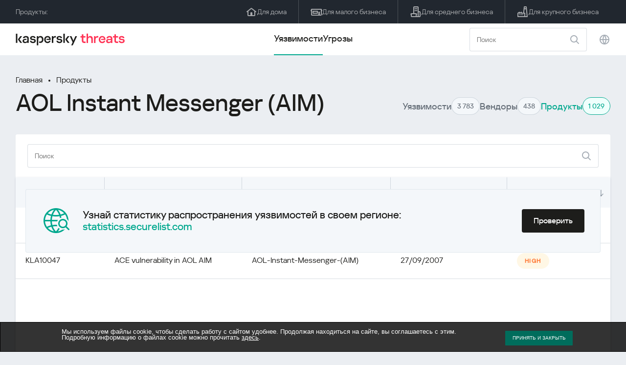

--- FILE ---
content_type: text/html; charset=UTF-8
request_url: https://threats.kaspersky.com/ru/product/AOL-Instant-Messenger-(AIM)/?s_post_type=vulnerability&orderby=detect_date&meta_key=true&order=ASC
body_size: 8218
content:


<!DOCTYPE HTML>
<html lang="ru">
<head>
    <meta charset="UTF-8"/>
    <link rel="icon" type="image/svg+xml" href="https://threats.kaspersky.com/content/themes/kasthreat2/assets/frontend/images/favicon.ico">
    <link rel="stylesheet" crossorigin href="https://threats.kaspersky.com/content/themes/kasthreat2/assets/frontend/css/main.css">
    <link rel="stylesheet" crossorigin href="https://threats.kaspersky.com/content/themes/kasthreat2/assets/frontend/css/custom.css">
    <meta name="viewport" content="width=device-width, initial-scale=1.0"/>

    <title>Kaspersky Threats — AOL Instant Messenger (AIM)</title>

    <script type="module" crossorigin src="https://threats.kaspersky.com/content/themes/kasthreat2/assets/frontend/js/main.js"></script>

    <script type="module" crossorigin src="https://threats.kaspersky.com/content/themes/kasthreat2/assets/frontend/js/jquery-3.7.1.min.js"></script>
    <script type="module" crossorigin src="https://threats.kaspersky.com/content/themes/kasthreat2/assets/frontend/js/custom.js"></script>
    <script language="JavaScript" type="text/javascript" src="//media.kaspersky.com/tracking/omniture/s_code_single_suite.js"></script>
    
    <meta name='robots' content='max-image-preview:large' />
<link rel='stylesheet' id='redux-extendify-styles-css' href='https://threats.kaspersky.com/content/plugins/redux-framework/redux-core/assets/css/extendify-utilities.css' type='text/css' media='all' />
<link rel='stylesheet' id='ktn_style-css' href='https://threats.kaspersky.com/content/plugins/kav-threat-news/assets/css/style.css' type='text/css' media='all' />
<script type='text/javascript' src='https://threats.kaspersky.com/content/plugins/kaspersky-cookies-notification/languages/ru_RU/alert_text.js' id='kasp-cookie-alert-text-js'></script>
<script type='text/javascript' src='https://threats.kaspersky.com/content/plugins/kaspersky-cookies-notification/scripts/alert.js' id='kasp-cookie-alert-js'></script>
<link rel="https://api.w.org/" href="https://threats.kaspersky.com/ru/wp-json/" /><link rel="canonical" href="https://threats.kaspersky.com/ru/product/AOL-Instant-Messenger-(AIM)/" />
<link rel='shortlink' href='https://threats.kaspersky.com/ru/?p=7816' />
<link rel="alternate" type="application/json+oembed" href="https://threats.kaspersky.com/ru/wp-json/oembed/1.0/embed?url=https%3A%2F%2Fthreats.kaspersky.com%2Fru%2Fproduct%2FAOL-Instant-Messenger-%28AIM%29%2F" />
<link rel="alternate" type="text/xml+oembed" href="https://threats.kaspersky.com/ru/wp-json/oembed/1.0/embed?url=https%3A%2F%2Fthreats.kaspersky.com%2Fru%2Fproduct%2FAOL-Instant-Messenger-%28AIM%29%2F&#038;format=xml" />
<meta name="generator" content="Redux 4.4.1" />
    <!-- Google Tag Manager -->
    <script>
        (function(w,d,s,l,i){w[l]=w[l]||[];w[l].push({'gtm.start':
            new Date().getTime(),event:'gtm.js'});var f=d.getElementsByTagName(s)[0],
            j=d.createElement(s),dl=l!='dataLayer'?'&l='+l:'';j.async=true;j.src=
            '//www.googletagmanager.com/gtm.js?id='+i+dl;f.parentNode.insertBefore(j,f);
        })(window,document,'script','dataLayer','GTM-5CGZ3HG');
    </script>

<script>(function(w,d,s,l,i){w[l]=w[l]||[];w[l].push({'gtm.start': new Date().getTime(),event:'gtm.js'});var f=d.getElementsByTagName(s)[0], j=d.createElement(s),dl=l!='dataLayer'?'&l='+l:'';j.async=true;j.src= 'https://www.googletagmanager.com/gtm.js?id='+i+dl;f.parentNode.insertBefore(j,f); })(window,document,'script','dataLayer','GTM-WZ7LJ3');</script>
<!-- End Google Tag Manager -->




 



    <script>

    if (!window.kaspersky) {
        
        window.kaspersky = {};

        kaspersky.businessType = 'b2c';
        kaspersky.isStaging    = 0; 
        kaspersky.pageName     = 'Kaspersky Threats > Products > AOL Instant Messenger (AIM)';
        kaspersky.pageType     = 'special project';
        kaspersky.platformName = 'Micro Site';
        kaspersky.siteLocale   = 'ru';
    }

    
    window.ajax_url = 'https://threats.kaspersky.com/ru/wp-admin/admin-ajax.php';

    </script>
</head>
<body>

<!-- Google Tag Manager (noscript) -->
<noscript>
        <iframe src="//www.googletagmanager.com/ns.html?id=GTM-5CGZ3HG" height="0" width="0" style="display: none; visibility: hidden;"></iframe>
    </noscript>
<noscript><iframe src="https://www.googletagmanager.com/ns.html?id=GTM-WZ7LJ3" height="0" width="0" style="display:none;visibility:hidden"></iframe></noscript>
<!-- End Google Tag Manager (noscript) -->
<section class="stripe">
    
    
    <div class="container">
        <div class="stripe__inner">
            <div class="stripe__title">Продукты:</div>
            <div class="stripe__list">
                <a href="https://www.kaspersky.ru/home-security?icid=kl-ru_threatsheader_acq_ona_smm__onl_b2c_threats_prodmen_sm-team_______2efcb11ef96605be" class="stripe__item">
                    <i class="stripe__item-icon stripe__item-icon_home"></i>
                    <div class="stripe__item-text">Для дома</div>
                </a>
                <a href="https://www.kaspersky.ru/small-business-security?icid=kl-ru_threatsheader_acq_ona_smm__onl_b2c_threats_prodmen_sm-team_______2efcb11ef96605be" class="stripe__item">
                    <i class="stripe__item-icon stripe__item-icon_small-business"></i>
                    <div class="stripe__item-text">Для малого бизнеса</div>
                </a>
                <a href="https://www.kaspersky.ru/small-to-medium-business-security?icid=kl-ru_threatsheader_acq_ona_smm__onl_b2c_threats_prodmen_sm-team_______2efcb11ef96605be" class="stripe__item">
                    <i class="stripe__item-icon stripe__item-icon_medium-business"></i>
                    <div class="stripe__item-text">Для среднего бизнеса</div>
                </a>
                <a href="https://www.kaspersky.ru/enterprise-security?icid=kl-ru_threatsheader_acq_ona_smm__onl_b2c_threats_prodmen_sm-team_______2efcb11ef96605be" class="stripe__item">
                    <i class="stripe__item-icon stripe__item-icon_enterprize-business"></i>
                    <div class="stripe__item-text">Для крупного бизнеса</div>
                </a>
            </div>
        </div>
    </div>
</section>

<header class="header">
    <div class="container">
        <div class="header__inner">
            <div class="header__left">
                <a class="header__logo" href="/ru/" title="Home page"></a>
            </div>
            <div class="header__center">
                <div class="header__tabs">
                    <a href="/ru/vulnerability/" class="header__tab  active">Уязвимости</a>
                    <a href="/ru/threat/" class="header__tab ">Угрозы</a>
                </div>
            </div>
            <div class="header__right">
                <label class="field field_search">
                    <input id="search" type="text" class="field__input" placeholder="Поиск" value="">
                    <i class="field__icon field__icon_search"></i>
                </label>
                <button class="header__globe" data-lang></button>
                <button class="header__search" data-modal-open="search"></button>
                <button class="header__menu" data-modal-open="mobile-menu"></button>

                <div class="header__lang-menu" data-lang-menu>
                    <ul class="header__lang-list">
                        <li class="header__lang-item">
                            <a href="https://threats.kaspersky.com/en/product/AOL-Instant-Messenger-(AIM)/" class="header__lang-link ">English</a>
                        </li>
                        <li class="header__lang-item">
                            <a href="https://threats.kaspersky.com/ru/product/AOL-Instant-Messenger-(AIM)/" class="header__lang-link  active">Русский</a>
                        </li>
                        <li class="header__lang-item">
                            <a href="https://threats.kaspersky.com/ja/product/AOL-Instant-Messenger-(AIM)/" class="header__lang-link ">日本語</a>
                        </li>
                        <li class="header__lang-item">
                            <a href="https://threats.kaspersky.com/mx/product/AOL-Instant-Messenger-(AIM)/" class="header__lang-link ">LatAm</a>
                        </li>
                        <li class="header__lang-item">
                            <a href="https://threats.kaspersky.com/tr/product/AOL-Instant-Messenger-(AIM)/" class="header__lang-link ">Türk</a>
                        </li>
                        <li class="header__lang-item">
                            <a href="https://threats.kaspersky.com/br/product/AOL-Instant-Messenger-(AIM)/" class="header__lang-link ">Brasileiro</a>
                        </li>
                        <li class="header__lang-item">
                            <a href="https://threats.kaspersky.com/fr/product/AOL-Instant-Messenger-(AIM)/" class="header__lang-link ">Français</a>
                        </li>
                        <li class="header__lang-item">
                            <a href="https://threats.kaspersky.com/cz/product/AOL-Instant-Messenger-(AIM)/" class="header__lang-link ">Český</a>
                        </li>
                        <li class="header__lang-item">
                            <a href="https://threats.kaspersky.com/de/product/AOL-Instant-Messenger-(AIM)/" class="header__lang-link ">Deutsch</a>
                        </li>
                    </ul>
                </div>
            </div>
        </div>
    </div>
</header>

    <div class="page">                <div class="container">            <div class="page__header">                <div class="crumbs">            <div class="crumbs__list">                <a href="https://threats.kaspersky.com/ru">Главная</a>                <a href="https://threats.kaspersky.com/ru/product/">Продукты</a>            </div>        </div>                <div class="section-header">            <h1 class="title">AOL Instant Messenger (AIM)</h1>            <div class="section-header__tabs">                <div class="tabs">                    <div class="tabs__inner">                        <a href="/ru/vulnerability/" class="tabs__item">                            <span class="tabs__tab">Уязвимости</span>                            <span class="tabs__marker">3 783</span>                        </a>                        <a href="/ru/vendor/" class="tabs__item">                            <span class="tabs__tab">Вендоры</span>                            <span class="tabs__marker">438</span>                        </a>                        <span class="tabs__item active">                            <span class="tabs__tab">Продукты</span>                            <span class="tabs__marker">1 029</span>                        </span>                    </div>                </div>            </div>        </div>    </div>    <div class="page__inner">        <div class="page__body">            <div class="page-search">                <label class="field field_page-search">                    <input type="text" class="field__input" placeholder="Поиск">                    <i class="field__icon field__icon_search"></i>                </label>                <button class="page-search__filter" data-modal-open="mobile-filters"></button>            </div>            <div class="table">                <div class="table__row table__row_header">                    <div class="table__col" onclick="window.location.href = 'https://threats.kaspersky.com/ru/product/AOL-Instant-Messenger-(AIM)/?s_post_type=vulnerability&orderby=name&order=ASC'">                        Kaspersky ID                                                    <i class="table__arrow"></i>                                            </div>                    <div class="table__col" onclick="window.location.href = 'https://threats.kaspersky.com/ru/product/AOL-Instant-Messenger-(AIM)/?s_post_type=vulnerability&orderby=short_description&meta_key=true&order=ASC'">                        Уязвимость                                                    <i class="table__arrow"></i>                                            </div>                    <div class="table__col" style="cursor: default;">                        Продукт                    </div>                    <div class="table__col active" onclick="window.location.href = 'https://threats.kaspersky.com/ru/product/AOL-Instant-Messenger-(AIM)/??s_post_type=vulnerability&orderby=detect_date&meta_key=true&order=DESC'">                        Дата обнаружения                                                    <i class="table__arrow"></i>                                            </div>                    <div class="table__col" onclick="window.location.href = 'https://threats.kaspersky.com/ru/product/AOL-Instant-Messenger-(AIM)/?s_post_type=vulnerability&orderby=severity&meta_key=true&order=ASC'">                        Уровень угрозы                                                    <i class="table__arrow"></i>                                            </div>                </div>                                                        <div class="table__row">                        <div class="table__col">                            <a href="https://threats.kaspersky.com/ru/vulnerability/KLA10048/">KLA10048</a>                        </div>                        <div class="table__col table__col_title table__col_with-status">                            <a href="https://threats.kaspersky.com/ru/vulnerability/KLA10048/">DoS vulnerability in AOL AIM</a>                        </div>                        <div class="table__col">                            <a href="https://threats.kaspersky.com/ru/product/AOL-Instant-Messenger-(AIM)/">AOL-Instant-Messenger-(AIM)</a>                        </div>                        <div class="table__col">                            09/06/2005                        </div>                        <div class="table__col table__col_status">                            <div class="status warning">Warning</div>                        </div>                    </div>                                                        <div class="table__row">                        <div class="table__col">                            <a href="https://threats.kaspersky.com/ru/vulnerability/KLA10047/">KLA10047</a>                        </div>                        <div class="table__col table__col_title table__col_with-status">                            <a href="https://threats.kaspersky.com/ru/vulnerability/KLA10047/">ACE vulnerability in AOL AIM</a>                        </div>                        <div class="table__col">                            <a href="https://threats.kaspersky.com/ru/product/AOL-Instant-Messenger-(AIM)/">AOL-Instant-Messenger-(AIM)</a>                        </div>                        <div class="table__col">                            27/09/2007                        </div>                        <div class="table__col table__col_status">                            <div class="status high">High</div>                        </div>                    </div>                                    <div class="table__row table__row_cover" data-ht-row>                        <div class="table__col"></div>                        <div class="table__col"></div>                        <div class="table__col"></div>                        <div class="table__col"></div>                        <div class="table__col"></div>                        <div class="table-cover" data-ht-cover>                            <div class="table-cover__inner">                                <i class="table-cover__icon"></i>                                <div class="table-cover__content">                                    <div class="table-cover__text">Узнай статистику распространения уязвимостей в своем регионе:</div>                                    <a class="table-cover__link" href="https://statistics.securelist.com/ru" target="_blank">statistics.securelist.com</a>                                </div>                                <a class="btn" href="https://statistics.securelist.com/ru" target="_blank">Проверить</a>                            </div>                        </div>                    </div>                                                                    </div>            
    <section class="pagination">
        <div class="pagination__list">
                            <div class="pagination__item prev" style="cursor: default;"></div>
            
                                                <div class="pagination__item" onclick="window.location.href = '/ru/product/AOL-Instant-Messenger-(AIM)/?s_post_type=vulnerability&orderby=detect_date&meta_key=true&order=ASC&page=1'">1</div>
                                        
                            <div class="pagination__item next" style="cursor: default;"></div>
            
        </div>
        <div class="pagination__page">
            <div class="pagination__info">0— из </div>
            <div class="pagination__per-page">
                <div class="select" data-select>
                    <div class="select__value" data-select-text></div>
                    <input data-select-value type="hidden" value="">
                    <div class="select__list" data-select-list>
                        <a href="?page=&limit=30"><div class="select__option" data-select-option="30">30</div></a>
                        <a href="?page=&limit=50"><div class="select__option" data-select-option="50">50</div></a>
                        <a href="?page=&limit=100"><div class="select__option" data-select-option="100">100</div></a>
                    </div>
                </div>
            </div>
        </div>
    </section>

        </div>    </div></div><link rel='stylesheet' id='whp9143tw-bs4.css-css' href='https://threats.kaspersky.com/content/plugins/wp-security-hardening/modules/inc/assets/css/tw-bs4.css' type='text/css' media='all' />
<link rel='stylesheet' id='whp3394font-awesome.min.css-css' href='https://threats.kaspersky.com/content/plugins/wp-security-hardening/modules/inc/fa/css/font-awesome.min.css' type='text/css' media='all' />
<link rel='stylesheet' id='whp9124front.css-css' href='https://threats.kaspersky.com/content/plugins/wp-security-hardening/modules/css/front.css' type='text/css' media='all' />


    <section class="covers">
        <div class="container">
            <div class="covers__list">
                                    <div class="covers__item covers__item_black">
                        <div
                            class="covers__image covers__image_desktop"
                            style="background-image: url('https://threats.kaspersky.com/content/uploads/sites/3/2024/04/Calculator_Threats_688x300.jpeg')"
                        ></div>
                        <div
                            class="covers__image covers__image_mobile"
                            style="background-image: url('https://threats.kaspersky.com/content/uploads/sites/3/2024/04/Calculator_Threats_358x360.jpeg')"
                        ></div>
                        <div class="covers__inner">
                            <div class="covers__title">Kaspersky IT Security Calculator:</div>
                            <div class="covers__description">Оцените ваш профиль кибербезопасности                            </div>
                            <a target="_blank" href="https://calculator.kaspersky.com/ru?icid=kl-ru_threatsplacehold_acq_ona_smm__onl_b2b_threats_ban_sm-team_______8ab1803479c51823">
                                <div class="btn btn_white">Узнать больше</div>
                            </a>
                        </div>
                    </div>
                                                    <div class="covers__item covers__item_black">
                        <div
                            class="covers__image covers__image_desktop"
                            style="background-image: url('https://threats.kaspersky.com/content/uploads/sites/3/2024/04/DL_Threats_688x300.jpeg')"
                        ></div>
                        <div
                            class="covers__image covers__image_mobile"
                            style="background-image: url('https://threats.kaspersky.com/content/uploads/sites/3/2024/04/DL_Threats_358x360.jpeg')"
                        ></div>
                        <div class="covers__inner">
                            <div class="covers__title">Встречай новый Kaspersky!</div>
                            <div class="covers__description">Каждая минута твоей онлайн-жизни заслуживает топовой защиты.                            </div>
                            <a target="_blank" href="https://www.kaspersky.ru/premium?icid=kl-ru_threatsplacehold_acq_ona_smm__onl_b2c_threats_ban_sm-team___kprem____914a465d56f368af">
                                <div class="btn btn_white">Узнать больше</div>
                            </a>
                        </div>
                    </div>
                            </div>
        </div>
    </section>

    <section class="related-articles">
        <div class="container">
            <div class="section-header">
                <div class="title">Related articles</div>
            </div>
            <div class="related-articles__inner">
                
<div class="related-articles__item">
    <div class="related-articles__img" style="background-image: url(https://media.kasperskycontenthub.com/wp-content/uploads/sites/58/2026/01/26221350/SL-HoneyMyte-CoolClient-featured-scaled-1-150x150.jpg)"></div>
    <div class="related-articles__content">
        <div class="related-articles__info">
            <div class="related-articles__date">27 January 2026</div>
            <div class="related-articles__category">Securelist</div>
        </div>
        <div class="related-articles__title">
            <a href="https://securelist.ru/honeymyte-updates-coolclient-uses-browser-stealers-and-scripts/114533/?utm_source=threats.kaspersky.com&utm_medium=blog&utm_campaign=news_block" target="_blank">Последние кампании HoneyMyte: обновленный бэкдор CoolClient и несколько вариантов стилера</a>
        </div>
    </div>
</div>

<div class="related-articles__item">
    <div class="related-articles__img" style="background-image: url(https://media.kasperskycontenthub.com/wp-content/uploads/sites/58/2025/12/25125303/SL-industrial-threats-q3-2025-featured-150x150.jpg)"></div>
    <div class="related-articles__content">
        <div class="related-articles__info">
            <div class="related-articles__date">25 December 2025</div>
            <div class="related-articles__category">Securelist</div>
        </div>
        <div class="related-articles__title">
            <a href="https://securelist.ru/industrial-threat-report-q3-2025/114504/?utm_source=threats.kaspersky.com&utm_medium=blog&utm_campaign=news_block" target="_blank">Ландшафт угроз для систем промышленной автоматизации. Третий квартал 2025 года</a>
        </div>
    </div>
</div>

<div class="related-articles__item">
    <div class="related-articles__img" style="background-image: url(https://media.kasperskycontenthub.com/wp-content/uploads/sites/58/2025/12/23111827/SL-SIEM-effectiveness-assessment-featured-150x150.jpg)"></div>
    <div class="related-articles__content">
        <div class="related-articles__info">
            <div class="related-articles__date">23 December 2025</div>
            <div class="related-articles__category">Securelist</div>
        </div>
        <div class="related-articles__title">
            <a href="https://securelist.ru/siem-effectiveness-assessment/114483/?utm_source=threats.kaspersky.com&utm_medium=blog&utm_campaign=news_block" target="_blank">Оценка эффективности использования SIEM</a>
        </div>
    </div>
</div>

<div class="related-articles__item">
    <div class="related-articles__img" style="background-image: url(https://media.kasperskycontenthub.com/wp-content/uploads/sites/58/2025/12/23104942/SL-Webrat-featured-150x150.jpg)"></div>
    <div class="related-articles__content">
        <div class="related-articles__info">
            <div class="related-articles__date">23 December 2025</div>
            <div class="related-articles__category">Securelist</div>
        </div>
        <div class="related-articles__title">
            <a href="https://securelist.ru/webrat-distributed-via-github/114486/?utm_source=threats.kaspersky.com&utm_medium=blog&utm_campaign=news_block" target="_blank">Променяли читы на эксплойты: Webrat распространяется через GitHub</a>
        </div>
    </div>
</div>

<div class="related-articles__item">
    <div class="related-articles__img" style="background-image: url(https://media.kasperskycontenthub.com/wp-content/uploads/sites/58/2025/12/19120227/cloud-atlas-h1-2025-featured-image-150x150.jpg)"></div>
    <div class="related-articles__content">
        <div class="related-articles__info">
            <div class="related-articles__date">19 December 2025</div>
            <div class="related-articles__category">Securelist</div>
        </div>
        <div class="related-articles__title">
            <a href="https://securelist.ru/cloud-atlas-h1-2025-campaign/114449/?utm_source=threats.kaspersky.com&utm_medium=blog&utm_campaign=news_block" target="_blank">Активность Cloud Atlas в первой половине 2025 года: что изменилось</a>
        </div>
    </div>
</div>

<div class="related-articles__item">
    <div class="related-articles__img" style="background-image: url(https://media.kasperskycontenthub.com/wp-content/uploads/sites/58/2025/12/05184614/dcom-lateral-movement-featured-image-150x150.jpg)"></div>
    <div class="related-articles__content">
        <div class="related-articles__info">
            <div class="related-articles__date">19 December 2025</div>
            <div class="related-articles__category">Securelist</div>
        </div>
        <div class="related-articles__title">
            <a href="https://securelist.ru/lateral-movement-via-dcom-abusing-control-panel/114189/?utm_source=threats.kaspersky.com&utm_medium=blog&utm_campaign=news_block" target="_blank">Очередной DCOM-объект для горизонтального перемещения</a>
        </div>
    </div>
</div>
                
            </div>
        </div>
    </section>

    <div class="modal-search" data-modal="search">
        <div class="modal-search__overlay"></div>
        <div class="modal-search__inner">
            <label class="field field_page-search">
                <input type="text" class="field__input" placeholder="Search" value="">
                <i class="field__icon field__icon_search"></i>
            </label>
            <button class="modal-search__close" data-modal-close></button>
        </div>
    </div>
</div>

<footer class="footer">
    <div class="container">
        <div class="footer__inner">
            <div class="section-header">
                <div class="title">Продукты</div>
            </div>
            <div class="footer-solutions">
                
                <div class="footer-solutions__item" onclick="window.open('https://www.kaspersky.ru/home-security?icid=kl-ru_threatsheader_acq_ona_smm__onl_b2c_threats_prodmen_sm-team_______2efcb11ef96605be')">
                    <div class="footer-solutions__content">
                        <div class="footer-solutions__title">Для дома</div>
                        <div class="footer-solutions__description">Для дома</div>
                    </div>
                    <i class="footer-solutions__icon footer-solutions__icon_home"></i>
                </div>

                
                <div class="footer-solutions__item" onclick="window.open('https://www.kaspersky.ru/small-business-security?icid=kl-ru_threatsheader_acq_ona_smm__onl_b2c_threats_prodmen_sm-team_______2efcb11ef96605be')">
                    <div class="footer-solutions__content">
                        <div class="footer-solutions__title">Для малого бизнеса</div>
                        <div class="footer-solutions__description">1–25 сотрудников</div>
                    </div>
                    <i class="footer-solutions__icon footer-solutions__icon_small-business"></i>
                </div>
                
                <div class="footer-solutions__item" onclick="window.open('https://www.kaspersky.ru/small-to-medium-business-security?icid=kl-ru_threatsheader_acq_ona_smm__onl_b2c_threats_prodmen_sm-team_______2efcb11ef96605be')">
                    <div class="footer-solutions__content">
                        <div class="footer-solutions__title">Для среднего бизнеса</div>
                        <div class="footer-solutions__description">26-999 сотрудников</div>
                    </div>
                    <i class="footer-solutions__icon footer-solutions__icon_medium-business"></i>
                </div>
                
                <div class="footer-solutions__item" onclick="window.open('https://www.kaspersky.ru/enterprise-security?icid=kl-ru_threatsheader_acq_ona_smm__onl_b2c_threats_prodmen_sm-team_______2efcb11ef96605be')">
                    <div class="footer-solutions__content">
                        <div class="footer-solutions__title">Для крупного бизнеса</div>
                        <div class="footer-solutions__description">Более 1000 сотрудников</div>
                    </div>
                    <i class="footer-solutions__icon footer-solutions__icon_enterprize-business"></i>
                </div>
            </div>
            
            <div class="lets-us-know">
                <div class="lets-us-know__content" data-modal-open="found-threat">
                    <i class="lets-us-know__icon"></i>
                    <div class="lets-us-know__text">
                        Нашли новую угрозу или уязвимость?                    </div>
                </div>
                <div class="btn" data-modal-open="found-threat">Дайте нам знать!</div>
            </div>
            
            <div class="footer__bottom">
                <div class="footer__copy">©2026 AO&nbsp;Kaspersky&nbsp;Lab</div>
                <nav class="footer__links">
                    <a href="https://www.kaspersky.ru/web-privacy-policy?icid=kl-ru_threats_acq_ona_smm__onl_b2c_threats_footer_sm-team_______c5f7892d76cff20d" class="footer__link" target="_blank">Privacy Policy</a>
                                        <!-- <a href="/#" class="footer__link">Anti-Corruption Policy</a>
                    <a href="/#" class="footer__link">License Agreement B2C</a>
                    <a href="/#" class="footer__link">License Agreement B2B</a> -->
                </nav>
            </div>
        </div>
    </div>
</footer>

<section class="modal" data-modal="inaccuracy">
    <div class="modal__wrap">
        <div class="modal__overlay"></div>
        <div class="modal__inner">
                <form action="/url" data-form class="modal__form">
                    <div class="modal__title">Нашли неточность в описании этой уязвимости?</div>
                    <!-- <textarea
                        name="message"
                        cols="30"
                        rows="5"
                        class="modal__textarea"
                        placeholder="Your message"
                    ></textarea>
                    <div class="modal__capture" style="background: #eee; width: 300px; height: 76px">
                        capture
                    </div>
                    <button class="btn">Send message</button> -->
                    <div class="modal__text">
                        Если вы нашли новую угрозу или уязвимость, пожалуйста дайте нам знать по электронной почте:                        <br>
                        <a href="mailto:newvirus@kaspersky.com">newvirus@kaspersky.com</a>
                    </div>
                    <button class="btn" data-modal-close>Всё понятно</button>
                </form>
            
                <i class="modal__close" data-modal-close></i>
        </div>
    </div>
</section>

<section class="modal" data-modal="found-threat">
    <div class="modal__wrap">
        <div class="modal__overlay"></div>
        <div class="modal__inner">
                <div class="modal__title">Нашли новую угрозу или уязвимость?</div>
                <div class="modal__text">
                    Если вы нашли новую угрозу или уязвимость, пожалуйста дайте нам знать по электронной почте:                    <br>
                    <a href="mailto:newvirus@kaspersky.com">newvirus@kaspersky.com</a>
                </div>
                <button class="btn btn-close" data-modal-close>Всё понятно</button>
            
                <i class="modal__close" data-modal-close></i>
        </div>
    </div>
</section>

<section class="modal" data-modal="mobile-menu">
    <div class="modal__wrap">
        <div class="modal__overlay"></div>
        <div class="modal__inner">
                <nav class="menu">
                    <div class="menu__list">
                        <a href="https://threats.kaspersky.com/ru/vulnerability/" class="menu__item">Уязвимости</a>
                        <a href="https://threats.kaspersky.com/ru/vendor/" class="menu__item">Вендоры</a>
                        <a href="https://threats.kaspersky.com/ru/product/" class="menu__item">Продукты</a>
                        <a href="https://threats.kaspersky.com/ru/threat/" class="menu__item">Угрозы</a>
                    </div>
                </nav>
                
                <button class="lang" data-modal-close="mobile-menu" data-modal-open="mobile-lang">
                    <i class="lang__icon"></i>
                    <span class="lang__text">Eng</span>
                </button>
                
                <div class="modal-bottom">
                    <div class="modal-bottom__title">Продукты</div>
                    <div class="modal-bottom__list">
                        <a href="https://www.kaspersky.ru/home-security?icid=kl-ru_threatsheader_acq_ona_smm__onl_b2c_threats_prodmen_sm-team_______2efcb11ef96605be" class="modal-bottom__item">
                            <i class="modal-bottom__item-icon modal-bottom__item-icon_home"></i>
                            <div class="modal-bottom__item-text">Для дома</div>
                        </a>
                        <a href="https://www.kaspersky.ru/small-business-security?icid=kl-ru_threatsheader_acq_ona_smm__onl_b2c_threats_prodmen_sm-team_______2efcb11ef96605be" class="modal-bottom__item">
                            <i class="modal-bottom__item-icon modal-bottom__item-icon_small-business"></i>
                            <div class="modal-bottom__item-text">Для малого бизнеса</span></div>
                        </a>
                        <a href="https://www.kaspersky.ru/small-to-medium-business-security?icid=kl-ru_threatsheader_acq_ona_smm__onl_b2c_threats_prodmen_sm-team_______2efcb11ef96605be" class="modal-bottom__item">
                            <i class="modal-bottom__item-icon modal-bottom__item-icon_medium-business"></i>
                            <div class="modal-bottom__item-text">Для среднего бизнеса</div>
                        </a>
                        <a href="https://www.kaspersky.ru/enterprise-security?icid=kl-ru_threatsheader_acq_ona_smm__onl_b2c_threats_prodmen_sm-team_______2efcb11ef96605be" class="modal-bottom__item">
                            <i class="modal-bottom__item-icon modal-bottom__item-icon_enterprize-business"></i>
                            <div class="modal-bottom__item-text">Для крупного бизнеса</div>
                        </a>
                    </div>
                </div>
            
                <i class="modal__close" data-modal-close></i>
        </div>
    </div>
</section>

<section class="modal" data-modal="mobile-lang">
    <div class="modal__wrap">
        <div class="modal__overlay"></div>
        <div class="modal__inner">
                <div class="modal__back" data-modal-close="mobile-lang" data-modal-open="mobile-menu">
                    <i class="modal__back-icon"></i>
                    <div class="modal__back-text">Select language</div>
                </div>
                <nav class="menu">
                    <div class="menu__list">
                        <a href="https://threats.kaspersky.com/en/product/AOL-Instant-Messenger-(AIM)/" class="menu__item ">English</a>
                            <a href="https://threats.kaspersky.com/ru/product/AOL-Instant-Messenger-(AIM)/" class="menu__item  active">Русский</a>
                            <a href="https://threats.kaspersky.com/ja/product/AOL-Instant-Messenger-(AIM)/" class="menu__item ">日本語</a>
                            <a href="https://threats.kaspersky.com/mx/product/AOL-Instant-Messenger-(AIM)/" class="menu__item ">LatAm</a>
                            <a href="https://threats.kaspersky.com/tr/product/AOL-Instant-Messenger-(AIM)/" class="menu__item ">Türk</a>
                            <a href="https://threats.kaspersky.com/br/product/AOL-Instant-Messenger-(AIM)/" class="menu__item ">Brasileiro</a>
                            <a href="https://threats.kaspersky.com/fr/product/AOL-Instant-Messenger-(AIM)/" class="menu__item ">Français</a>
                            <a href="https://threats.kaspersky.com/cz/product/AOL-Instant-Messenger-(AIM)/" class="menu__item ">Český</a>
                            <a href="https://threats.kaspersky.com/de/product/AOL-Instant-Messenger-(AIM)/" class="menu__item ">Deutsch</a>
                    </div>
                </nav>

            
            
        </div>
    </div>
</section>

<section class="modal" data-modal="mobile-filters">
    <div class="modal__wrap">
        <div class="modal__overlay"></div>
        <div class="modal__inner">
                <div class="filters">
                    <!-- <div class="filters__title">Severity level</div>
                    <div class="filters__list">
                        <div class="filters__item">
                            Critical
                            <label class="checkbox ">
                                <input type="checkbox" class="checkbox__input" >
                                <span class="checkbox__box"></span>
                            </label>
                        </div>
                        <div class="filters__item">
                            High
                            <label class="checkbox ">
                                <input type="checkbox" class="checkbox__input" checked>
                                <span class="checkbox__box"></span>
                            </label>
                        </div>
                        <div class="filters__item">
                            Warning
                            <label class="checkbox error">
                                <input type="checkbox" class="checkbox__input" >
                                <span class="checkbox__box"></span>
                            </label>
                        </div>
                    </div> -->
                    <div class="filters__title">Sorting</div>

                    
                    
                        <div class="filters__list">
                                                    <div class="filters__item">
                                Kaspersky ID                                <div class="sort-list">
                                    <button class="sort sort_asc" filter-data='title ASC'></button>
                                    <button class="sort sort_desk" filter-data='title DESC'></button>
                                </div>
                            </div>
                                                    <div class="filters__item">
                                Уязвимость                                <div class="sort-list">
                                    <button class="sort sort_asc" filter-data='description ASC'></button>
                                    <button class="sort sort_desk" filter-data='description DESC'></button>
                                </div>
                            </div>
                                                    <div class="filters__item">
                                Detect date                                <div class="sort-list">
                                    <button class="sort sort_asc" filter-data='date ASC'></button>
                                    <button class="sort sort_desk" filter-data='date DESC'></button>
                                </div>
                            </div>
                                                    <div class="filters__item">
                                Уровень угрозы                                <div class="sort-list">
                                    <button class="sort sort_asc" filter-data='severity ASC'></button>
                                    <button class="sort sort_desk" filter-data='severity DESC'></button>
                                </div>
                            </div>
                                                </div>

                                    </div>

                <button class="btn btn-confirm">Confirm</button>
                <i class="modal__close"></i>
                <!-- <button class="btn btn-confirm" data-modal-open="filters-save">Confirm</button> -->
                <!--<section class="modal__error">You must select at least one severity level</section>-->
                <!-- <i class="modal__close" data-modal-close></i> -->

        </div>
    </div>
</section>

<div class="filters-save" data-modal="filters-save">
    <div class="filters-save__overlay"></div>
    <div class="filters-save__close" data-modal-close></div>
    <div class="filters-save__inner">
        <div class="filters-save__text">Confirm changes?</div>
        <div class="filters-save__bottom">
            <button class="btn btn-yes">Yes</button>
            <button class="btn btn_grey btn-no">No</button>
        </div>
    </div>
</div>
<div class="toast" data-toast>
    <div class="toast__inner">
        <i class="toast__icon"></i>
        <div class="toast__text">Your message has been sent successfully.</div>
    </div>
</div>

</body>
</html>

